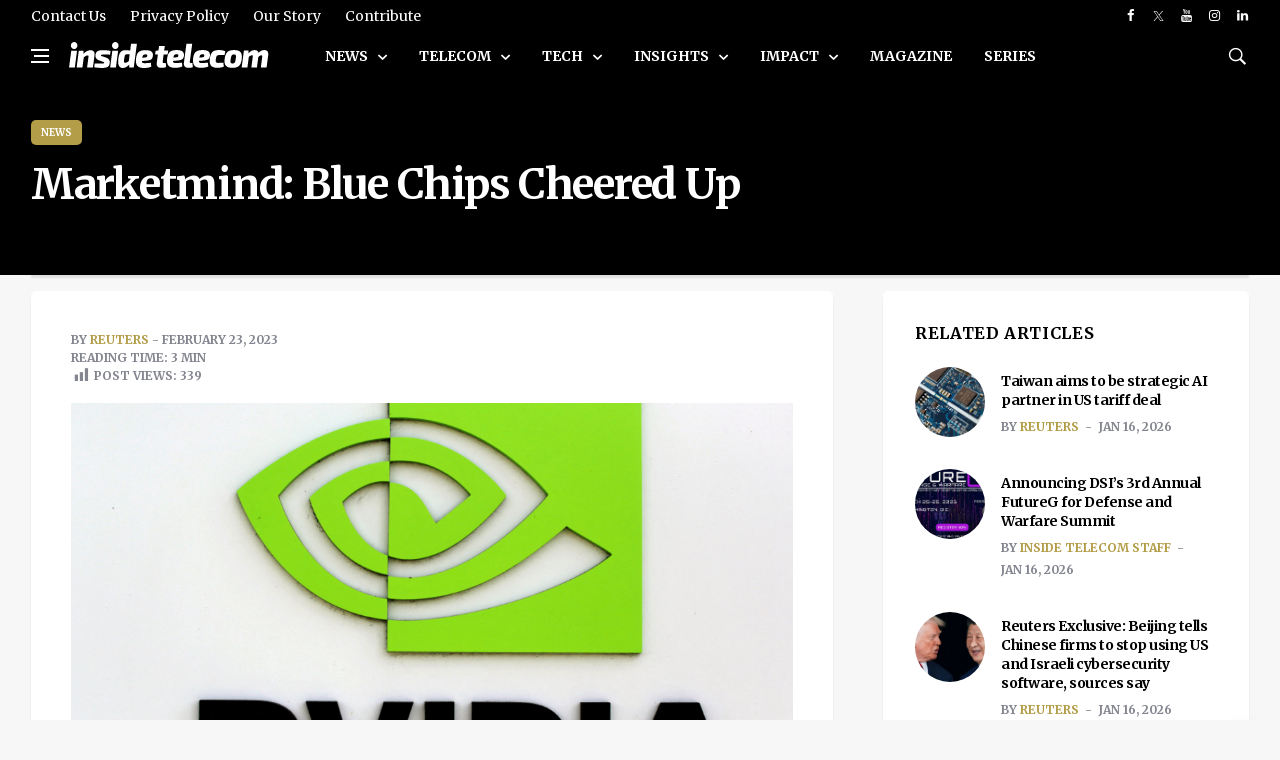

--- FILE ---
content_type: text/html; charset=utf-8
request_url: https://www.google.com/recaptcha/api2/aframe
body_size: 267
content:
<!DOCTYPE HTML><html><head><meta http-equiv="content-type" content="text/html; charset=UTF-8"></head><body><script nonce="CiqpGYpdd8EUQD0bzLVoCQ">/** Anti-fraud and anti-abuse applications only. See google.com/recaptcha */ try{var clients={'sodar':'https://pagead2.googlesyndication.com/pagead/sodar?'};window.addEventListener("message",function(a){try{if(a.source===window.parent){var b=JSON.parse(a.data);var c=clients[b['id']];if(c){var d=document.createElement('img');d.src=c+b['params']+'&rc='+(localStorage.getItem("rc::a")?sessionStorage.getItem("rc::b"):"");window.document.body.appendChild(d);sessionStorage.setItem("rc::e",parseInt(sessionStorage.getItem("rc::e")||0)+1);localStorage.setItem("rc::h",'1768660316365');}}}catch(b){}});window.parent.postMessage("_grecaptcha_ready", "*");}catch(b){}</script></body></html>